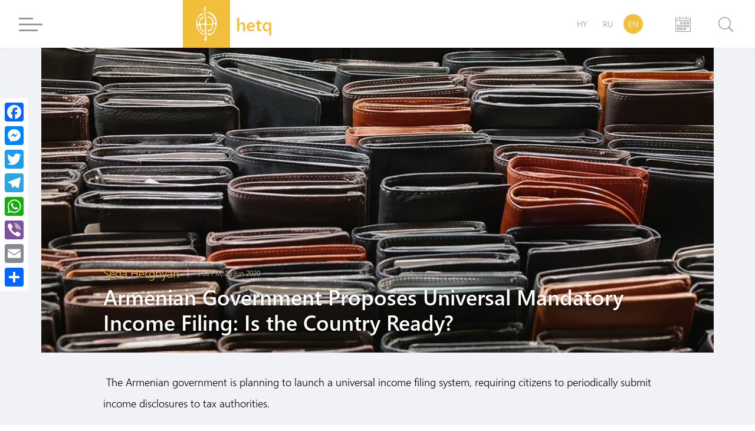

--- FILE ---
content_type: text/html; charset=UTF-8
request_url: https://hetq.am/en/article/118626
body_size: 15178
content:
<!DOCTYPE html>
<html lang="en" xmlns="http://www.w3.org/1999/xhtml" xmlns:og="http://opengraphprotocol.org/schema/" itemscope itemtype="http://schema.org/WebPage">
<head>
	<meta charset="UTF-8">
	<title>Armenian Government Proposes Universal Mandatory Income Filing: Is the Country Ready?</title>
	<meta name="viewport" content="width=device-width,initial-scale=1">
	<meta name="description" content="The Armenian government is planning to launch a universal income filing system, requiring citizens to periodically submit income disclosures to tax authorities." />
	<meta content="HFB5o82PmjlPssS02UJ5h3ZOa15GIJoWPSsv7Nmt" name="csrf-token" />
	<link rel="canonical" href="https://hetq.am/en/article/118626">
	<meta property="fb:admins" content="1020410409">
	<meta property="fb:app_id" content="468673766529308">
	<meta property="article:publisher" content="https://www.facebook.com/hetq.am">
	    <meta property="og:url" content="https://hetq.am/en/article/118626">
    <meta property="og:title" content="Armenian Government Proposes Universal Mandatory Income Filing: Is the Country Ready?">
    <meta property="og:description" content="The Armenian government is planning to launch a universal income filing system, requiring citizens to periodically submit income disclosures to tax authorities.">
    <meta property="og:type" content="article">
    <meta property="og:image" content="https://hetq.am/static/articles/11/86/26/l-J94qotRUUm.jpg">
    <meta property="og:site_name" content="Hetq.am">
    
        <meta name="twitter:card" content="summary">
    <meta name="twitter:site" content="@Hetq_Trace">
    <meta name="twitter:title" content="Armenian Government Proposes Universal Mandatory Income Filing: Is the Country Ready?">
    <meta name="twitter:description" content="The Armenian government is planning to launch a universal income filing system, requiring citizens to periodically submit income disclosures to tax authorities.">
    <meta name="twitter:creator" content="@Hetq_Trace">
    <meta name="twitter:image:src" content="https://hetq.am/static/articles/11/86/26/l-J94qotRUUm.jpg">
    <meta name="twitter:domain" content="hetq.am">
    
	<meta name="image" property="image" content="https://hetq.am/assets/logo.png">
    	<link rel="apple-touch-icon" sizes="57x57" href="/fav/apple-icon-57x57.png">
	<link rel="apple-touch-icon" sizes="60x60" href="/fav/apple-icon-60x60.png">
	<link rel="apple-touch-icon" sizes="72x72" href="/fav/apple-icon-72x72.png">
	<link rel="apple-touch-icon" sizes="76x76" href="/fav/apple-icon-76x76.png">
	<link rel="apple-touch-icon" sizes="114x114" href="/fav/apple-icon-114x114.png">
	<link rel="apple-touch-icon" sizes="120x120" href="/fav/apple-icon-120x120.png">
	<link rel="apple-touch-icon" sizes="144x144" href="/fav/apple-icon-144x144.png">
	<link rel="apple-touch-icon" sizes="152x152" href="/fav/apple-icon-152x152.png">
	<link rel="apple-touch-icon" sizes="180x180" href="/fav/apple-icon-180x180.png">
	<link rel="icon" type="image/png" sizes="192x192"  href="/fav/android-icon-192x192.png">
	<link rel="icon" type="image/png" sizes="32x32" href="/fav/favicon-32x32.png">
	<link rel="icon" type="image/png" sizes="96x96" href="/fav/favicon-96x96.png">
	<link rel="icon" type="image/png" sizes="16x16" href="/fav/favicon-16x16.png">
	<link rel="manifest" href="/fav/manifest.json">
	<link rel="mask-icon" href="/favicon/safari-pinned-tab.svg" color="#f1bf3c">
	<meta name="msapplication-TileColor" content="#f1bf3c">
	<meta name="msapplication-TileImage" content="/fav/ms-icon-144x144.png">
	<meta name="theme-color" content="#f1bf3c">
	<link rel="alternate" type="application/rss+xml" href="https://hetq.am/en/rss" />
	
	
	
	
	
	<link rel="stylesheet" href="/assets/css/app.css">
	<!--[if IE]>
	<link rel="stylesheet" type="text/css" href="/assets/css/ie.css" />
	<![endif]-->
	<!-- AdStock.pro Header Tag Code-->
	<script>
		(function(i,s,g,r,c,a,m){i[r]=function(){(i[r].q=i[r].q||[]).push(c)};i[r]();a=s.createElement('script'),m=s.getElementsByTagName('script')[0];a.async=1;a.src=g;m.parentNode.insertBefore(a,m);})(window,document,'https://cdn.adstock.pro/as/js/0.2.6/adstock.js','adstock',1015);
	</script>
	<!-- End AdStock.pro Header Tag Code-->
	
	<!-- Google tag (gtag.js) -->
	<script async src="https://www.googletagmanager.com/gtag/js?id=G-VY3TDNJN88"></script>
	<script>
	window.dataLayer = window.dataLayer || [];
	function gtag(){dataLayer.push(arguments);}
	gtag('js', new Date());

	gtag('config', 'G-VY3TDNJN88');
	</script>

	<script async src="//pagead2.googlesyndication.com/pagead/js/adsbygoogle.js"></script>
	<script>
		(adsbygoogle = window.adsbygoogle || []).push({
			google_ad_client: "ca-pub-8355782026477535",
			enable_page_level_ads: false
		});
	</script>

	<script src="https://yastatic.net/pcode/adfox/loader.js" crossorigin="anonymous"></script>

</head>
<body class="page-article">
<div id="fb-root"></div>
<script async defer src="https://connect.facebook.net/en_US/sdk.js#xfbml=1&version=v3.2&appId=468673766529308&autoLogAppEvents=1"></script>
<section id="top-azd-container">
    <div class="container">
        <div id="azd-a7cb1004c6a9ef1ae9fb746193459aa7" data-azd></div>
    </div>
</section>
<header class="shadow noselect">
    <div class="container">
        <div class="menu-container">
    <div class="menu-block-cont">
        <div class="menu-block">
            <div>
                <div id="hamburger-bar-1" class="hamburger-bar"></div>
                <div id="hamburger-bar-2" class="hamburger-bar"></div>
                <div id="hamburger-bar-3" class="hamburger-bar"></div>
                <div id="hamburger-bar-4" class="hamburger-bar"></div>
            </div>
        </div>
        <div class="open-menu-block noselect">
            <div>
                <div class="lang-block">
                                                        <a href="/hy/article/118626" >HY</a>
                                                                            <a href="/ru/article/118626" >RU</a>
                                                                            <a href="#" class="selected">EN</a>
                                                    </div>
                <div class="video-photo">
                    <a href="/en/articles/videos"><img src="/assets/css/img/videos.png" alt="">Videos</a>
                    <a href="/en/articles/photos"><img src="/assets/css/img/photos.png" alt="">Photos</a>
                                    </div>
                <ul>
                                                            <li class="submenu">
                        <a href="/en/articles/so-what">So What</a>
                                            </li>
                                                            <li class="submenu">
                        <a href="/en/articles/shelf">Shelf</a>
                                                <span class="right-arrow"><i></i></span>
                        <div class="submenu-block">
                                                       <a href="/en/articles/shelf-articles">Articles</a>
                                                       <a href="/en/articles/shelf-courses">Video class</a>
                                                       <a href="/en/articles/shelf-books">Books</a>
                                                    </div>
                                            </li>
                                                                                                                           <li class="submenu">
                        <a href="/en/articles/investigation">Investigation</a>
                                            </li>
                                                            <li class="submenu">
                        <a href="/en/articles/society">Society</a>
                                                <span class="right-arrow"><i></i></span>
                        <div class="submenu-block">
                                                       <a href="/en/articles/education">Education</a>
                                                       <a href="/en/articles/health">Health</a>
                                                       <a href="/en/articles/army">Army</a>
                                                       <a href="/en/articles/freedom-fighters">Freedom fighters</a>
                                                    </div>
                                            </li>
                                                                                                                                                <li class="submenu">
                        <a href="/en/articles/rights">Rights</a>
                                                <span class="right-arrow"><i></i></span>
                        <div class="submenu-block">
                                                       <a href="/en/articles/human-rights">Human rights</a>
                                                       <a href="/en/articles/court">Court</a>
                                                       <a href="/en/articles/crime">Crime</a>
                                                    </div>
                                            </li>
                                                                                                                           <li class="submenu">
                        <a href="/en/articles/politics">Politics</a>
                                                <span class="right-arrow"><i></i></span>
                        <div class="submenu-block">
                                                       <a href="/en/articles/Country-politics">Domestic politics</a>
                                                       <a href="/en/articles/foreign-policy">Foreign Policy</a>
                                                       <a href="/en/articles/international-politics">International politics</a>
                                                    </div>
                                            </li>
                                                                                                                           <li class="submenu">
                        <a href="/en/articles/economy">Economy</a>
                                                <span class="right-arrow"><i></i></span>
                        <div class="submenu-block">
                                                       <a href="/en/articles/finance">Finance</a>
                                                       <a href="/en/articles/industry">Industry</a>
                                                       <a href="/en/articles/agriculture">Agriculture</a>
                                                    </div>
                                            </li>
                                                                                                                           <li class="submenu">
                        <a href="/en/articles/ecology">Ecology</a>
                                            </li>
                                                            <li class="submenu">
                        <a href="/en/articles/provinces">Provinces</a>
                                            </li>
                                                            <li class="submenu">
                        <a href="/en/articles/culture">Culture</a>
                                            </li>
                                                            <li class="submenu">
                        <a href="/en/articles/sport">Sport</a>
                                            </li>
                                                            <li class="submenu">
                        <a href="/en/articles/official">Official</a>
                                                <span class="right-arrow"><i></i></span>
                        <div class="submenu-block">
                                                       <a href="/en/articles/accidents">Accidents</a>
                                                    </div>
                                            </li>
                                                                                 <li class="submenu">
                        <a href="/en/articles/nagorno-karabakh">Nagorno-Karabakh</a>
                                            </li>
                                                            <li class="submenu">
                        <a href="/en/articles/diaspora">Diaspora</a>
                                            </li>
                                                            <li class="submenu">
                        <a href="/en/articles/regional">Regional</a>
                                            </li>
                                                            <li class="submenu">
                        <a href="/en/articles/technology">Technology</a>
                                            </li>
                                                            <li class="submenu">
                        <a href="/en/articles/trafficking">Trafficking</a>
                                            </li>
                                                            <li class="submenu">
                        <a href="/en/articles/media">Media</a>
                                                <span class="right-arrow"><i></i></span>
                        <div class="submenu-block">
                                                       <a href="/en/articles/violence">Violence</a>
                                                       <a href="/en/articles/court-cases">Court cases</a>
                                                       <a href="/en/articles/armenian-tv">Armenian TV</a>
                                                       <a href="/en/articles/mass-media-legislation">Mass Media Legislation</a>
                                                       <a href="/en/articles/publicity">Publicity</a>
                                                    </div>
                                            </li>
                                                                                                                                                                     <li class="submenu">
                        <a href="/en/articles/corruption">Corruption</a>
                                            </li>
                                                            <li class="submenu">
                        <a href="/en/articles/yerevan">Yerevan</a>
                                            </li>
                                                            <li class="submenu">
                        <a href="/en/articles/science">Science</a>
                                            </li>
                                                                                 <li class="submenu">
                        <a href="/en/articles/interviews">Interviews</a>
                                            </li>
                                                            <li class="submenu">
                        <a href="/en/articles/opinion">Opinion</a>
                                            </li>
                                                                                                                        </ul>
                <div class="social-block">
                    <a href="https://facebook.com/hetqonline" target="_blank"><img src="/assets/svg/social/facebook.svg" alt="Facebook"></a>
                    <a href="https://www.instagram.com/hetq_online/" target="_blank"><img src="/assets/svg/social/instagram.svg" alt="Instagram"></a>
                    <a href="https://t.me/hetqonline" target="_blank"><img src="/assets/svg/social/telegram.svg" alt="Telegram"></a>
                    <a href="https://x.com/Hetq_Trace" target="_blank"><img src="/assets/svg/social/twitter.svg" alt="X"></a>
                    <a href="https://www.youtube.com/channel/UCbtlA3A-Ka5Ip5vo6NJ0RKA" target="_blank"><img src="/assets/svg/social/youtube.svg" alt="Youtube"></a>
                    <a href="/en/rss" target="_blank"><img src="/assets/svg/social/rss.svg" alt="Rss Feed"></a>
                </div>
            </div>
        </div>
    </div>
</div>        <div class="logo-container">
            <a href="/en">
				<div class="logo">
                    <svg version="1.1" id="Layer_1" x="0px" y="0px"
                         viewBox="0 0 612 792" style="enable-background:new 0 0 612 792;" xml:space="preserve">
                        <style type="text/css">
                            .st0{display:none;fill:#100E0E;stroke:#000000;stroke-miterlimit:10;}
                            .st1{fill-rule:evenodd;clip-rule:evenodd;fill:#FFFFFF;}
                        </style>
                        <rect class="st0" width="612" height="792"/>
                        <path class="st1" d="M259.3,83.4c0,25.5-0.8,39.7,1.9,65.5c2.5,24.5,9.9,115.7,10.5,136c2.1,71.2,26.1,106.5-50.9,108.3
                            c-33.3,0.8-56.9,9.4-48.4-31.2c4.9-23.6,16.4-45.6,29-58.2c26-25.9,50.2-19.5,49.8-38c-0.6-27.5-68.2-26.3-95.2,90.2
                            c-2,8.4-4.8,28.1-8.6,34.5c-6.2,10.4-24.3,9.1-29,0.1c-3.1-5.9-5.7-33-5.7-41.5c0-132.2,121.4-121.1,127.3-158.1
                            c-12.6-23.3-53.1-0.4-65.6,9.4c-57.1,44.9-83.2,123-81.7,195.6c0.5,25.1,7.8,54.3,14.5,76.9c12,40.3,41.3,88.6,72.5,113.3
                            c15.6,12.4,3.5,4.6,26.6,20.3c26,17.7,61.4,14.3,59.9,1.3c-1.9-16.5-61.3-7.5-97.8-52c-15.9-19.4-44.6-72.4-44.6-104.3
                            c0-16.2-2.3-33.3,20.4-33.2c21.1,0,13.8,10.6,19.9,46.7c5.4,31.6,23.5,68.5,53.6,81.5c63.7,27.5,54.3-10.8,25.9-19.1
                            c-18.7-5.5-48.7,4.2-54.1-79.3c-2-30.7-3.5-43.3,42.5-37.4c13.6,1.7,24.9,2.1,34,11.2c8.1,8.1,6.2,25.9,7.6,37.9
                            c6.3,54.3,7.6,110.9,11,167.2c2.1,34.4,0.6,43.6-15.8,68.9c-5.5,8.5-13.2,19.9-7.1,32.4c4,8.4,14.8,18.4,25,20.9
                            c11.5-5.4,17.7-11.9,20.6-26.9c3-15.2,3.4-30.4,1.9-46.7c-1.5-16-1.2-29.7-3-45.8c-1.7-15.5,0.9-32-1.2-47.3
                            c-3.2-22.9-4.7-104.3-7.6-136.4c-3-33.1,5.6-29.1,43-29.1c20.2,0,31.9,2.3,52.5-1.5c7.6-1.4,29.8-12.9,29.8,20.5
                            c0,84.6-77.6,73.4-90.9,99.1c-6.1,11.7-1.4,28.5,29.9,14.3c26.8-12.2,53.2-37.2,66.1-60.7c9.9-18.1,9.6-29.3,11.7-51.1
                            c2.5-24.8-0.5-35.8,27.7-35.8c40,0,28.9,43.5,19,70.8c-14.2,39.2-49.6,116.2-94,124.7c-17,3.2-31.7-6.8-48.2-5.3
                            c-36.4,3.2-13.1,47.2,33.6,39.7c82.1-13.2,141.6-165,141.6-242.5c0-76.9-10.1-112.4-53.6-166.8c-47-58.9-144.5-85.5-146.3-64.2
                            c1.9,6.1,5.5,7,11.5,9.5c33.7,14.2,72.1,37.5,98.1,60c20.5,17.7,63.9,76.8,63.9,121.5c0,36.3-30,42.7-37.7,34.8
                            c-10.3-10.5,8.4-48.8-18.2-86.2c-10.9-15.4-22.8-20.2-38.9-32.3c-65.3-48.7-92.1-20.1-55.4-5.3c29.6,12,64.3,31.8,77.7,62.8
                            c4.9,11.4,12.1,46.2,7.7,56.5c-8.3,19.5-90.8,31.1-110.4,20.4c-8.7-4.8-11-10.9-12-22.8c-4-47.1-15.3-116.6-17.9-159.9
                            c-1.9-32.1-16.5-98.5-2.3-126.1c7.9-15.2,22.7-35,0-46.5C266.8,34.9,259.3,66.1,259.3,83.4z"/>
                    </svg>
                </div>
                <div class="logo-text">
                    <span class="">hetq</span>
                    <span>investigative journalists</span>
                </div>
			</a>
        </div>
        <div class="lang-search-container">
            <div class="lang-block">
											<a href="/hy/article/118626" >HY</a>
															<a href="/ru/article/118626" >RU</a>
															<a href="#" class="selected">EN</a>
							            </div>
            <div class="archive-block" href="/en/articles/2026/01/21">


            <svg xmlns="http://www.w3.org/2000/svg" width="26" height="26" viewBox="0 0 26 26"><g transform="translate(-22.2 -10)"><path d="M361.312,87.4l-7.267.011s-.545.051-.545.508.545.508.545.508l7.267-.011s.568-.02.568-.508S361.312,87.4,361.312,87.4Z" transform="translate(-322.478 -75.192)" fill="#9a9a9a"/><path d="M46.853,87.5l-4.046.008s-.5.005-.5.469.5.469.5.469l4.356-.008v3.05H23.239v-3.05l4.335.008s.541-.029.541-.48-.541-.459-.541-.459L23.55,87.5a1.327,1.327,0,0,0-1.35,1.307V109.98a1.329,1.329,0,0,0,1.35,1.31h23.3a1.329,1.329,0,0,0,1.35-1.31V88.807A1.323,1.323,0,0,0,46.853,87.5Zm.28,22.754H23.212V92.482H47.133Z" transform="translate(0 -75.29)" fill="#9a9a9a"/><path d="M327.961,342.247h1.877v1.908h-1.877Zm2.938-.319a.727.727,0,0,0-.727-.727h-2.544a.727.727,0,0,0-.727.727v2.544a.727.727,0,0,0,.727.727h2.544a.727.727,0,0,0,.727-.727Z" transform="translate(-296.477 -322.523)" fill="#9a9a9a"/><path d="M532.861,342.247h1.877v1.908h-1.877Zm2.938-.319a.727.727,0,0,0-.727-.727h-2.544a.727.727,0,0,0-.727.727v2.544a.727.727,0,0,0,.727.727h2.544a.727.727,0,0,0,.727-.727Z" transform="translate(-495.848 -322.523)" fill="#9a9a9a"/><path d="M736.761,342.247h1.877v1.908h-1.877Zm2.938-.319a.727.727,0,0,0-.727-.727h-2.544a.727.727,0,0,0-.727.727v2.544a.727.727,0,0,0,.727.727h2.544a.727.727,0,0,0,.727-.727Z" transform="translate(-694.402 -322.523)" fill="#9a9a9a"/><path d="M736.761,545.744h1.877v1.908h-1.877Zm2.938-.317a.727.727,0,0,0-.727-.727h-2.544a.727.727,0,0,0-.727.727v2.544a.727.727,0,0,0,.727.727h2.544a.727.727,0,0,0,.727-.727Z" transform="translate(-694.402 -520.692)" fill="#9a9a9a"/><path d="M124.564,545.744h1.877v1.908h-1.877Zm2.935-.317a.727.727,0,0,0-.727-.727h-2.544a.727.727,0,0,0-.727.727v2.544a.727.727,0,0,0,.727.727h2.544a.727.727,0,0,0,.727-.727Z" transform="translate(-98.411 -520.692)" fill="#9a9a9a"/><path d="M327.961,545.744h1.877v1.908h-1.877Zm2.938-.317a.727.727,0,0,0-.727-.727h-2.544a.727.727,0,0,0-.727.727v2.544a.727.727,0,0,0,.727.727h2.544a.727.727,0,0,0,.727-.727Z" transform="translate(-296.477 -520.692)" fill="#9a9a9a"/><path d="M532.861,545.744h1.877v1.908h-1.877Zm2.938-.317a.727.727,0,0,0-.727-.727h-2.544a.727.727,0,0,0-.727.727v2.544a.727.727,0,0,0,.727.727h2.544a.727.727,0,0,0,.727-.727Z" transform="translate(-495.848 -520.692)" fill="#9a9a9a"/><path d="M124.564,749.947h1.877v1.908h-1.877Zm2.935-.32a.727.727,0,0,0-.727-.727h-2.544a.727.727,0,0,0-.727.727v2.544a.727.727,0,0,0,.727.727h2.544a.727.727,0,0,0,.727-.727Z" transform="translate(-98.411 -719.776)" fill="#9a9a9a"/><path d="M327.961,749.947h1.877v1.908h-1.877Zm2.938-.32a.727.727,0,0,0-.727-.727h-2.544a.727.727,0,0,0-.727.727v2.544a.727.727,0,0,0,.727.727h2.544a.727.727,0,0,0,.727-.727Z" transform="translate(-296.477 -719.776)" fill="#9a9a9a"/><path d="M532.861,749.947h1.877v1.908h-1.877Zm2.938-.32a.727.727,0,0,0-.727-.727h-2.544a.727.727,0,0,0-.727.727v2.544a.727.727,0,0,0,.727.727h2.544a.727.727,0,0,0,.727-.727Z" transform="translate(-495.848 -719.776)" fill="#9a9a9a"/><path d="M278.189,14.883a.545.545,0,0,1-.545.545h0a.545.545,0,0,1-.545-.545V10.545a.545.545,0,0,1,.545-.545h0a.545.545,0,0,1,.545.545Z" transform="translate(-247.978 0)" fill="#9a9a9a"/><path d="M685.89,14.883a.545.545,0,0,1-.545.545h0a.547.547,0,0,1-.545-.545V10.545a.545.545,0,0,1,.545-.545h0a.545.545,0,0,1,.545.545Z" transform="translate(-644.606 0)" fill="#9a9a9a"/></g></svg>

            <input type="text" class="datepicker-i" data-language="en" data-date-format="yyyy/mm/dd " data-position="bottom center"/>
            </div>
            <div class="search-block">
                <div class="search-btn">
                    <svg class="svg search" viewBox="0 0 24.5 24.65"><defs><style>.cls-1{fill:#9a9a9a;}.cls-2{fill:#fff;}.cls-3{fill:#9a9a9a;}</style></defs><title>Asset 3</title><g id="Layer_2" data-name="Layer 2"><g id="Layer_1-2" data-name="Layer 1"><circle class="cls-1" cx="10.27" cy="10.27" r="10.4"/><circle class="cls-2" cx="10.27" cy="10.27" r="9"/><rect class="cls-3" x="19.57" y="15.46" width="1.92" height="10.44" rx="0.96" ry="0.96" transform="translate(49.66 20.79) rotate(135)"/></g></g></svg>
                    <div class="close-btn">
                        <div id="line-1" class="line"></div>
                        <div id="line-2" class="line"></div>
                    </div>
                </div>
                <div class="open-search-cont">
                    <div id="search-result" class="search-result">

                        <div class="search-loader"> <div class="page-load-status">
	<span class="infinite-scroll-request">
		<div class="infinite-scroll-loading">
		<div class="spinner">
		  <div class="double-bounce1"></div>
		  <div class="double-bounce2"></div>
		</div>
		<h1 class="">Loading</h1>
		</div>
	</span>
	<span class="infinite-scroll-last">End of content</span>
	<span class="infinite-scroll-error">No more pages to load</span>
</div>
<div class="view-more-button-container"><button class="view-more-button">Load more</button></div>
 </div>
                        <div class="search-404" >
                            <h1> Your search did not match any articles </h1>
                        </div>
                        <div id="search-result-inner" class="search-result-inner">

                        </div>
                    </div>
                    <input id="search-input" type="text" class="uk-input search-input shadow" placeholder="type to search">
                    <div class="results-count-block">
                        
                        <div class="switch-block">
                            <span class="list-icon active">
                                <svg width="18px" viewBox="0 0 560.414 560.415" style="enable-background:new 0 0 560.414 560.415;" class="list">
                                <g>
                                    <g>
                                        <path d="M115.65,24.92H33.507C15.031,24.92,0,39.951,0,58.421v82.143c0,18.477,15.031,33.501,33.507,33.501h82.143    c18.476,0,33.501-15.031,33.501-33.501V58.421C149.145,39.945,134.12,24.92,115.65,24.92z" fill="#FFFFFF"/>
                                        <path d="M526.908,24.92H212.205c-18.477,0-33.501,15.031-33.501,33.501v82.143c0,18.477,15.025,33.501,33.501,33.501h314.703    c18.477,0,33.506-15.031,33.506-33.501V58.421C560.414,39.945,545.377,24.92,526.908,24.92z" fill="#FFFFFF"/>
                                        <path d="M115.65,205.632H33.507C15.031,205.632,0,220.663,0,239.133v82.143c0,18.476,15.031,33.5,33.507,33.5h82.143    c18.476,0,33.501-15.024,33.501-33.5v-82.143C149.145,220.657,134.12,205.632,115.65,205.632z" fill="#FFFFFF"/>
                                        <path d="M526.908,205.632H212.205c-18.477,0-33.501,15.031-33.501,33.501v82.143c0,18.476,15.025,33.5,33.501,33.5h314.703    c18.477,0,33.506-15.024,33.506-33.5v-82.143C560.414,220.657,545.377,205.632,526.908,205.632z" fill="#FFFFFF"/>
                                        <path d="M115.65,386.343H33.507C15.031,386.343,0,401.374,0,419.85v82.143c0,18.477,15.031,33.501,33.507,33.501h82.143    c18.476,0,33.501-15.024,33.501-33.501V419.85C149.145,401.374,134.12,386.343,115.65,386.343z" fill="#FFFFFF"/>
                                        <path d="M526.908,386.343H212.205c-18.477,0-33.501,15.03-33.501,33.507v82.143c0,18.477,15.025,33.501,33.501,33.501h314.703    c18.477,0,33.506-15.024,33.506-33.501V419.85C560.414,401.374,545.377,386.343,526.908,386.343z" fill="#FFFFFF"/>
                                    </g>
                                </svg>
                            </span>
                            <span class="grid-icon">
                                <svg width="16px" viewBox="0 0 80.538 80.538" style="enable-background:new 0 0 80.538 80.538;" class="grid">
                                <g>
                                    <g id="Grid_1_">
                                        <g>
                                            <path d="M0,21.965h21.965V0H0V21.965z M29.287,21.965h21.965V0H29.287V21.965z M58.573,0v21.965h21.965V0H58.573z M0,51.251     h21.965V29.287H0V51.251z M29.287,51.251h21.965V29.287H29.287V51.251z M58.573,51.251h21.965V29.287H58.573V51.251z M0,80.538     h21.965V58.573H0V80.538z M29.287,80.538h21.965V58.573H29.287V80.538z M58.573,80.538h21.965V58.573H58.573V80.538z" fill="#FFFFFF"/>
                                        </g>
                                    </g>
                                </svg>
                            </span>
                        </div>
                    </div>
                </div>
            </div>
        </div>
    </div>
    <div class="open-search-bg"></div>
</header><section id="open-news-container">

		<article class="container open-news-block standard-with-image ">
				<div class="title-block image">
			<img src="/static/articles/11/86/26/l-J94qotRUUm.jpg" >
			<div class="content-block">
				<div class="author-time">
										<a href="/en/author/138"><h2>Seda Hergnyan</h2></a>
										<time class="cw-relative-date" datetime="2020-06-23T21:06:00+04:00">2020-06-23 21:06:00</time>
				</div>
				<h1 class="block-header">Armenian Government Proposes Universal Mandatory Income Filing: Is the Country Ready?</h1>
			</div>
			<div class="layer-block"></div>
		</div>
		
		<div class="news-content-block">
			<p><strong>&nbsp;</strong>The Armenian government is planning to launch a universal income filing system, requiring citizens to periodically submit income disclosures to tax authorities.</p>
<p>The government has yet to provide specifics regarding the system, which will be a major change in the way citizens calculate and pay their income taxes.</p>
<p>Currently, taxes are automatically withdrawn from people&rsquo;s wages and there is no income filing on a yearly or quarterly basis.</p>
<p>The new system&rsquo;s effectiveness will largely depend on the main goals of the authorities in implementing this system. The goals are several: increase taxes collected from citizens, progressive income tax, reduce the shadow economy, collect the necessary database to assess the social status of the population, etc.</p>
<p>Potential obstacles to the system&rsquo;s smooth launch are the low level of financial literacy and the country&rsquo;s 23.5% poverty rate, among others.</p>
<p>The idea of ​​introducing a general income declaration system in Armenia is not new. Vache Gabrielyan, Vardan Aramyan, Davit Ananyan and others, who held government positions in the economic sector over the years, floated this idea during the previous government.</p>
<p>Hetq spoke to them about the government&rsquo;s current plan.</p>
<p><div class="open-news-slider owl-carousel">
								<div class="open-news-slider-item">
			<div class="image-block">
				<img src="/static/articles/11/86/26/l-BqwwvyTX7g.jpg" alt="">
			</div>
						<div class="content-block">
				<span class="description">Vardan Aramyan</span>
			</div>
					</div>
												</div>
</p>
<p>Former Minister of Finance Vardan Aramyan believes that the introduction of a comprehensive income declaration system is mandatory if Armenia wants to effectively redistribute income from the socially upper class to the lower class. This will create a new culture of tax liability, when not only the salary but also other elements of income are taxed.</p>
<p>Aramyan notes that the idea of ​​universal declaration is correct, but emphasizes that it must be applied correctly, considering the level of financial literacy of the citizens of Armenia, the social situation, and the peculiarities of the economy.</p>
<p>"Back in 2008-2009, I was trying to promote the approach that people should be responsible for their income and taxes and submit a declaration. Meanwhile, today it is the burden of the employer. In Armenia, income tax is currently collected mainly from salaries, and other types of income, such as rental income, are almost non-existent. This is the main drawback of collecting income tax through today's tax authorities. It is not fair for a person to lease property for a few hundred thousand dollars, obtaining huge revenues, but not paying any taxes. In this case, the middle and upper middle class are more likely to benefit from economic growth than the lower class. Consequently, if the state does nothing, this situation will intensify. One million dollars in the hands of one person has a completely different economic effect than when that one million dollars is in the hands of 100 or 1,000 people. That's why the state is trying to ensure the redistribution of income through tax and expenditure policy, and one of the tools to strengthen its efficiency is the universal declaration of income,&rdquo; Aramyan told Hetq.</p>
<p>When a flat income tax was introduced in Armenia (23% tax rate), which came into force on January 1 this year, the government announced that it would ensure the progressive nature of income taxation due to property tax and widespread declaration mechanisms. In other words, these two systems would allow for larger income recipients to be tax more.</p>
<p>Aramyan believes that the new property tax bill needs improving and the particularities of the social situation of the population should be considered. He says these features should be taken into account not only in the case of property tax, but also when introducing the institution of universal income declaration.</p>
<p>"If we really want to switch from salary tax to full income tax, if we really want to be able to collect taxes not only from salary but also from other incomes, if we want to redistribute income efficiently, then the institution of declaration is inevitable. This will increase the tax liability of everyone. It will be a completely new culture in our reality,&rdquo; says Aramyan.</p>
<p>Aramyan believes that to introduce this system, both political will and a clear strategy on its application are needed, with a clear sequence of stages. This will require some degree of financial literacy. A problem can arise if it is decided to set a mandatory declaration requirement for everyone at once, because the educational level of the society is quite low. If this is not considered, everything will fail from the beginning.</p>
<p>"Ideas must be implemented correctly. At the heart of every reform is not only the idea but also the application. We might adopt a model that works well in the United States or another country, but in our country, Armenia, it will fail. Yes, people receiving an income should declare it, but certain thresholds must be set for taxation. The peculiarities of our population, economy and income must be considered, " Aramyan says.</p>
<p>The universal income declaration system in Armenia is widely criticized especially because it may target remittances from abroad for taxation.</p>
<p>"The solution is clear. Remittances should not be taxed, because they are considered non-taxable income. There is a risk that many will report their revenue as cash gifts. However, if the state finds out that they are cheating, they will be held accountable. In the beginning it will be like this. Some will start submitting false declarations, but when one day the taxman knocks on the door and fines them, citizens will be held accountable and will start filling in the blanks. It is necessary to strictly control the declarations of both ordinary citizens and those holding public office,&rdquo; Aramyan says.</p>
<p>According to the former finance minister, citizens of Armenia today are not ready to immediately switch to a comprehensive declaration, both in terms of financial literacy and social status. He suggests introducing a comprehensive income declaration system step by step, first selecting a certain circle of citizens or areas whose financial literacy is higher to make it mandatory for them and to then prepare others to participate. Aramyan believes that the introduction of this system will provide additional tax revenues for the state budget, but that it should be developed and applied in such a way that these additional taxes do not come out of the pockets of the socially lower class.</p>
<p><strong>"Even if a comprehensive declaration process is launched today, we cannot expect it to be implemented before 2022."</strong></p>
<p><div class="open-news-slider owl-carousel">
											<div class="open-news-slider-item">
			<div class="image-block">
				<img src="/static/articles/11/86/26/l-PyugunTbvo.jpg" alt="">
			</div>
						<div class="content-block">
				<span class="description">Haykaz Fanyan</span>
			</div>
					</div>
									</div>
</p>
<p>Economist Haykaz Fanyan, head of the ACSES research group, is in favor of the idea of ​​introducing a universal declaration system in Armenia, but stresses that it should be developed in a way that does not lead to an increase in the tax burden for citizens. And if it will lead to an increase in the tax burden, it is not expedient to launch it now.</p>
<p>"We still have to analyze it. The main risk group here are people who receive income abroad and send it to Armenia. They don't pay taxes here. Even today's law stipulates that the difference between the tax paid abroad and the income tax set in Armenia will be paid in Armenia. But today no one does it or very few do,&rdquo; says the economist.</p>
<p>&nbsp;Fanyan thinks that the Armenian government should use the double tax exclusion mechanism to placate these people. He notes that the authorities have declared that the project doesn&rsquo;t aim to increase the tax burden, but seeks to get a picture of who has how much income, so that in the future, when the issue of state assistance arises, they can provide that support in a targeted manner.&nbsp; In that case, according to the economist, it would be more expedient to make a change to the Tax Code and simply exclude the taxation of the incomes from the sources operating in EEU territory.</p>
<p>"It will be an additional stimulus for people to declare their income. The state receives taxes from the mentioned amounts, when the same people build in the homeland and pay taxes from expenses.&rdquo;</p>
<p>Fanyan is sure that even if the process of introducing a comprehensive declaration begins today, we cannot expect that it will be implemented before 2022. This system requires a high level of technical infrastructure.</p>
<p>"I am in favor of everyone filling out a declaration. Many people think that in case of income above any limit, the citizen should submit a new declaration. But if our goal is to understand the situation on the ground, then everyone should complete it. It is necessary to study the relevant experience to understand how to help people who will have a problem with financial literacy and other reasons when filling out the declaration. For example, in the United States, there is the universal declaration of income. Of course, there are people who have difficulties. In that sense, there is a solution to everything,&rdquo; says the economist.</p>
<p>It is not yet clear what benefits citizens will receive when they start declaring their incomes. One of the advantages may be that the citizens, by declaring not only their income but also expenses, will be able to reduce their tax burden. As was mentioned, such a practice already exists in Armenia. People can get their income tax back if they have bought an apartment with a mortgage from the developers. In this case, the income tax is directed to the repayment of mortgage interest.</p>
<p>According to Fanyan, the state has obligations in the healthcare system, education, and other spheres, but due to limited income it is not able to fully implement its programs. It would be good for a part of the corresponding income to be directed, for example, to the reimbursement of expenses related to education, health expenses, etc.</p>
<p>&nbsp;"And at the same time, compulsory medical insurance can be introduced. In other words, we can use compulsory medical insurance at the expense of the income tax we pay. If the reduction mechanism works, people will be interested in declaring their income and expenses. Here the reduction of the shadow is not the main goal, but the secondary one. It is to imagine the social situation of the primary people. The mechanism of motivation is the mechanism of compensation,&rdquo; Fanyan says.</p>
<p>Along with universal income declaration, Babken Tunyan, Chairman of the National Assembly&rsquo;s Standing Committee on Economic Affairs, also spoke about the declaration of expenses. In a Facebook post, Tunyan noted that an opposition MP said that parallel with the declaration of income, there should be a declaration of expenses.</p>
<p>According to Tunyan, this is the version being discussed now. The system will also have a so-called social credit system. This means that there will be areas (such as tuition fees or health insurance) that will be deducted from the tax base. In other words, after paying income tax, citizens will list expenses as well and will get back from the state an amount corresponding to the tax in the amount of those expenses.</p>
<p>"Our fellow citizens will not suffer from the income declaration system, but will benefit from it," Babken Tunyan wrote on Facebook.</p>
<p><strong>&ldquo;This system aims to increase budgetary revenues&rdquo;</strong></p>
<p><div class="open-news-slider owl-carousel">
														<div class="open-news-slider-item">
			<div class="image-block">
				<img src="/static/articles/11/86/26/l-0VY862Kwrx.jpg" alt="">
			</div>
						<div class="content-block">
				<span class="description">Hrant Mikayelyan, Photo – tert.am</span>
			</div>
					</div>
						</div>
</p>
<p>Hrant Mikayelyan, an economist and researcher at the Caucasus Institute, believes that with the introduction of a comprehensive declaration system, the authorities are trying to increase budget revenues, as the economy is facing problems as taxes fall.</p>
<p>However, according to the economist, now is not the best time to increase the tax burden, and it would be more expedient to introduce the system, at least, to postpone it for a year, when the economy starts to show stable growth trends.</p>
<p>"Revenues from car imports played a big role in last year's budget. There is a source of secondary reduction in budget revenues. It has been talked about since the end of 2018 that the universal declaration system can operate in Armenia as of 2021. Now it is wrong to increase the tax burden. We have economic losses,&rdquo; says Mikaelyan.</p>
<p>In addition to the risk of increasing the tax burden, he sees problems related to the financial literacy of the population. Many will have difficulty filing out the income return.</p>
<p>"The State Revenue Committee has done a lot of work to advance this system, but in my opinion, it is too early. First, the financial literacy of the population is not at a sufficient level and there is a lack of motivation. The main goal of the fight against the shadow economy is always to collect taxes. Even if it is done in full, the volume of budget revenues will not increase significantly, only transparency will increase, which in turn is important. Maybe the tax / GDP ratio will increase by 0.3-0.5 percentage points,&rdquo; the economist notes.</p>
<p>Mikayelyan believes it would be wrong to tax remittances from abroad, at least initially.</p>
<p>He notes that in the last twenty years there has always been a temptation among Armenian authorities to tax transfers, but that money should not be touched because the indirect consequences will be more negative.</p>
<p>The expected changes in the property tax must also be considered. Here, too, the tax burden increases. Mikaelyan thinks that raising property taxes in general is right and has been needed for a long time. But the growth rate is higher than it could be today.</p>
<p>"We must use all possible tools to prepare people to fill out their income returns. Politicians must lead the way. This year we saw a big delay. By and large, the state wants to play a redistributive role. The economy must first earn that money. Maybe it would be correct to postpone the introduction of a comprehensive declaration system for a year,&rdquo; says Mikaelyan.</p>
<p><strong>&ldquo;The technical side is quite solvable&rdquo; </strong></p>
<p><div class="open-news-slider owl-carousel">
					<div class="open-news-slider-item">
			<div class="image-block">
				<img src="/static/articles/11/86/26/l-jo4I6tcnyX.jpg" alt="">
			</div>
						<div class="content-block">
				<span class="description">Ruben Osipyan</span>
			</div>
					</div>
															</div>
</p>
<p>Ruben Osipyan, President of the Small and Medium Business Cooperation Association, says the introduction of a comprehensive declaration is a technically solvable issue. He makes the claim based on his conversations with computer programmers. Specialists can develop and provide a program that will allow you to submit declarations online.</p>
<p>What remains to be seen is whether people in Armenia are ready to sign on to such an initiative.</p>
<p>Osipyan emphasizes that the idea of ​​declaring has existed for a long time, but the government has always postponed it. It&rsquo;s an unpopular step.</p>
<p>"When I shared the information about the idea on my Facebook page, I received quite negative feedback from my friends. There is a lack of clarity of information. The government must provide information. People who complain about the comprehensive income declaration also complain that our healthcare system is not good. But shouldn't the state have the resources to improve the healthcare system? Protesters say low-wage earners should not be taxed. There must be systematic, well-calculated decisions,&rdquo; says Osipyan.</p>
<p>Osipyan believes that when people calculate their own taxes and pays them, they will expect better state services in return.</p>
<p>As to whether people in Armenia are ready to pay additional taxes today,&nbsp; Osipyan says that if the government displays a commitment not to harm the people, but to introduce a really good and effective system, they will definitely find a solution there and the citizens the public will accept this system.</p>
<p>"I am not a specialist in the Tax Code, but I am almost sure that the law may avoid the taxing of remittances. A transfer from abroad will mean that the relative gives the money to his friend as a gift. And donations should not be taxed. I hear a lot of complaints from freelancers who work online today and receive money from outside, for example, programmers. They do not pay taxes for that money. They argue that a person who works and receives, say $2,000 a month, from overseas does not want to be taxed here and will go and live abroad. But if he went abroad, he would pay all those taxes, and more. And who said that freelancers should not pay taxes here. Honest employees should register,&rdquo; says Osipyan.</p>
			<div id="azd-c16d9a649e1b216779d30d0a2f89dbbe" data-azd data-container=".news-content-block"></div>




<div class="tags">
    </div>
<div class="fb-quote"></div>

<style>

    .a2a_custom {
        top:150px;
        margin-left:0;  
        border-radius:0; 
        background-color:rgba(255, 255, 255, .8);
    }

    @media  only screen and (max-width: 1060px) {
        .a2a_custom {
            top:auto; left: 0; right: 0; bottom: 0;
            margin: 0 !important;
            text-align: center;
            display: flex;
            justify-content: center;
            max-width: none !important;
            border-radius: 0;
            /* -webkit-backdrop-filter: blur(24px);
            backdrop-filter: blur(24px);*/
            background-color:rgba(255, 255, 255, .9);
        }
    }

    .a2a_overlay {
        background-color: #16130d6e;
    }

    .a2a_full {
        height: calc(444px);
        box-shadow:none;
        border-radius:0;

    }

    .a2a_full_footer {
        display: none;
    }

</style>

<div class="a2a_kit a2a_kit_size_32 a2a_floating_style a2a_vertical_style a2a_custom" >
    <a class="a2a_button_facebook"></a>
    <a class="a2a_button_facebook_messenger"></a>
    <a class="a2a_button_twitter"></a>
    <a class="a2a_button_telegram"></a>
    <a class="a2a_button_whatsapp"></a>
    <a class="a2a_button_viber"></a>
    <a class="a2a_button_email"></a>
    <a class="a2a_dd" href="https://www.addtoany.com/share"></a>
</div>

<script async src="https://static.addtoany.com/menu/page.js"></script>			<div class="comments  shadow ">
	    <h2 class="comment-title">Write a comment</h2>
	<div id="commentformcont">
		<div id="commentdone"></div>
		<div class="comment-exp">
			Hetq does not publish comments containing offensive language or personal attacks. Please criticize content, not people.  And please use &quot;real&quot; names, not monikers. Thanks again for following Hetq.
		</div>
		<div style="margin-bottom: 5px">
			<input id="token" name="_token" value="HFB5o82PmjlPssS02UJ5h3ZOa15GIJoWPSsv7Nmt" type="hidden">
			<input name="commentlang" id="commentedlang" type="hidden" value="en">
			<input name="commenteditem" id="commenteditem" type="hidden" value="118626">
		  	<input name="commentername" id="cname" class="comment-info" type="text" placeholder="Your name" maxlength="60" required="">
		</div>
		<div>
			<input name="commenteremail" id="cemail" class="comment-info" type="text" placeholder="Your email" maxlength="60" required="" >
		</div>
		<textarea name="comment" id="comment" class="comment-block" placeholder="Comment text"></textarea>
		<div>
			<input name="postbtn" id="postbtn" type="button" value="Leave a comment" onclick="comment()">
		</div>
	</div>
</div>
<div class="comments  shadow ">
    <div class="fb-comments" data-href="https://hetq.am/en/article/118626" data-numposts="5"  data-width="100%"></div>
    <script>
    	if(window.FB) {
    		FB.XFBML.parse();
    	}

    		</script>
</div>
<div class="report-article">
    <small>
        <i>
            If you found a typo you can notify us by selecting the text area and pressing CTRL+Enter
        </i>
    </small>
</div>

<div class="comments  shadow ">
	<script async src="//pagead2.googlesyndication.com/pagead/js/adsbygoogle.js"></script>
	<!-- Hetq.am - Responsive -->
	<ins class="adsbygoogle"
	     style="display:block"
	     data-language="ru"
	     data-ad-client="ca-pub-8355782026477535"
	     data-ad-slot="5875512901"
	     data-ad-format="auto"
	     data-full-width-responsive="true" style="background: transparent;"></ins>
	<script>
	(adsbygoogle = window.adsbygoogle || []).push({});
	</script>
</div>
		</div>

		</article>
</section>
<footer>
    <div class="container">
        <div class="logo-cont">
            <div class="footer-logo-cont">
                <img src="/assets/css/img/footer-logo.png" alt="">
                <span>investigative journalists</span>
            </div>
            <div class="invest-net" >
                <a href="https://gijn.org/" target="_blank">
                    <img src="/assets/css/img/gun_v2.png" alt="">
                </a>
            </div>
            <div class="social-block">
                <a href="https://facebook.com/hetqonline" target="_blank"><img src="/assets/svg/social/facebook.svg" alt="Facebook"></a>
                <a href="https://www.instagram.com/hetq_online/" target="_blank"><img src="/assets/svg/social/instagram.svg" alt="Instagram"></a>
                <a href="https://t.me/hetqonline" target="_blank"><img src="/assets/svg/social/telegram.svg" alt="Telegram"></a>
                <a href="https://x.com/Hetq_Trace" target="_blank"><img src="/assets/svg/social/twitter.svg" alt="X"></a>
                <a href="https://www.youtube.com/channel/UCbtlA3A-Ka5Ip5vo6NJ0RKA" target="_blank"><img src="/assets/svg/social/youtube.svg" alt="Youtube"></a>
                <a href="/en/rss" target="_blank"><img src="/assets/svg/social/rss.svg" alt="Rss Feed"></a>
            </div>
        </div>
        <div class="sections-block">
                                    <ul>
                                                        <li>
                        <a href="/en/articles/so-what">So What</a>
                    </li>
                                                        <li>
                        <a href="/en/articles/shelf">Shelf</a>
                    </li>
                                                        <li>
                        <a href="/en/articles/investigation">Investigation</a>
                    </li>
                                                        <li>
                        <a href="/en/articles/society">Society</a>
                    </li>
                                                        <li>
                        <a href="/en/articles/rights">Rights</a>
                    </li>
                                                        <li>
                        <a href="/en/articles/politics">Politics</a>
                    </li>
                            </ul>
                        <ul>
                                                        <li>
                        <a href="/en/articles/economy">Economy</a>
                    </li>
                                                        <li>
                        <a href="/en/articles/ecology">Ecology</a>
                    </li>
                                                        <li>
                        <a href="/en/articles/provinces">Provinces</a>
                    </li>
                                                        <li>
                        <a href="/en/articles/culture">Culture</a>
                    </li>
                                                        <li>
                        <a href="/en/articles/sport">Sport</a>
                    </li>
                                                        <li>
                        <a href="/en/articles/official">Official</a>
                    </li>
                            </ul>
                        <ul>
                                                        <li>
                        <a href="/en/articles/nagorno-karabakh">Nagorno-Karabakh</a>
                    </li>
                                                        <li>
                        <a href="/en/articles/diaspora">Diaspora</a>
                    </li>
                                                        <li>
                        <a href="/en/articles/regional">Regional</a>
                    </li>
                                                        <li>
                        <a href="/en/articles/technology">Technology</a>
                    </li>
                                                        <li>
                        <a href="/en/articles/trafficking">Trafficking</a>
                    </li>
                                                        <li>
                        <a href="/en/articles/media">Media</a>
                    </li>
                            </ul>
                        <ul>
                                                        <li>
                        <a href="/en/articles/corruption">Corruption</a>
                    </li>
                                                        <li>
                        <a href="/en/articles/yerevan">Yerevan</a>
                    </li>
                                                        <li>
                        <a href="/en/articles/science">Science</a>
                    </li>
                                                        <li>
                        <a href="/en/articles/photos">Photos</a>
                    </li>
                                                        <li>
                        <a href="/en/articles/interviews">Interviews</a>
                    </li>
                                                        <li>
                        <a href="/en/articles/opinion">Opinion</a>
                    </li>
                            </ul>
                        <ul>
                                                        <li>
                        <a href="/en/articles/videos">Videos</a>
                    </li>
                                                 </ul>
                    </div>
    </div>
    <div class="lighter-block">
        <div class="container">
            <div class="coordinates">
                <ul>
                    <li>1/3, Str. Buzand, 8th floor <br>Yerevan, Republic of Armenia</li>
                    <li>Tel (374-10) 56-33-63</li>
                    <li>E-mail <a href="/cdn-cgi/l/email-protection" class="__cf_email__" data-cfemail="c9a0a7afa689a1acbdb8e7a8a4">[email&#160;protected]</a></li>
                </ul>
            </div>
            <div class="occrp">
                <a href="https://www.occrp.org/en" target="_blank">
                    <img src="/assets/css/img/mc_badge.png" alt="" width="150">
                </a>
            </div>
            <div class="about-us-block" style="">
                <a href="/en/about">About us</a>
                
                <a href="/en/advertisement">Advertise with us</a>
                <a href="/en/terms">Terms of use</a>
                <a href="/en/rss" target="_blank">RSS Feed</a>
                <div class="dev-block">
                    <span>©  2001 - 2026 Hetq. When reprinting or broadcasting any materials from HETQ.am, hyperlink is obligatory.</span>
                    <span class="made-by">Developed in <a href="https://matemat.io" target="_blank">MATEMAT</a> </span>
                </div>
            </div>
        </div>
    </div>
</footer><!-- facebook  -->

<script data-cfasync="false" src="/cdn-cgi/scripts/5c5dd728/cloudflare-static/email-decode.min.js"></script><script src="/assets/js/app.js"></script>
<!-- Yandex.Metrika counter -->
<script type="text/javascript" >
	(function(m,e,t,r,i,k,a){m[i]=m[i]||function(){(m[i].a=m[i].a||[]).push(arguments)};
		m[i].l=1*new Date();k=e.createElement(t),a=e.getElementsByTagName(t)[0],k.async=1,k.src=r,a.parentNode.insertBefore(k,a)})
	(window, document, "script", "https://mc.yandex.ru/metrika/tag.js", "ym");
	ym(53096017, "init", {
		clickmap:true,
		trackLinks:true,
		accurateTrackBounce:true,
		webvisor:false
	});
</script>

<noscript><div><img src="https://mc.yandex.ru/watch/53096017" style="position:absolute; left:-9999px;" alt="" /></div></noscript>
<!-- /Yandex.Metrika counter -->
    <script>
        let ctrlPressed = false;
        let vars = {
            id: "118626",
            title: "Found a typo?",
            comment: "Comment for the author (optional)",
            send: "Send",
        };

        $(window).keydown(function(e) {
            if (e.which === 17) {
                ctrlPressed = true;
            }
            if (e.which === 13 && ctrlPressed === true && document.getSelection) {
                reportPopup(vars);
            }
        }).keyup(function(e) {
            if (e.which === 17) {
                ctrlPressed = false;
            }
        });
    </script>

<!-- Start Caramel Native Ads caramel.am/network -->
<script>window.yaContextCb = window.yaContextCb || []</script>
<script src="https://yandex.ru/ads/system/context.js" async></script>
<script>
    const nnlJS = document.createElement('script');
    nnlJS.src = "https://ads.caramel.am/nnl.js?ts="+new Date().getTime();
    nnlJS.async = true;
    document.head.appendChild(nnlJS);
</script>
<!-- End Caramel Native Ads -->

<script>(function(){function c(){var b=a.contentDocument||a.contentWindow.document;if(b){var d=b.createElement('script');d.innerHTML="window.__CF$cv$params={r:'9c116c71cbac36cd',t:'MTc2ODk0MjAxMQ=='};var a=document.createElement('script');a.src='/cdn-cgi/challenge-platform/scripts/jsd/main.js';document.getElementsByTagName('head')[0].appendChild(a);";b.getElementsByTagName('head')[0].appendChild(d)}}if(document.body){var a=document.createElement('iframe');a.height=1;a.width=1;a.style.position='absolute';a.style.top=0;a.style.left=0;a.style.border='none';a.style.visibility='hidden';document.body.appendChild(a);if('loading'!==document.readyState)c();else if(window.addEventListener)document.addEventListener('DOMContentLoaded',c);else{var e=document.onreadystatechange||function(){};document.onreadystatechange=function(b){e(b);'loading'!==document.readyState&&(document.onreadystatechange=e,c())}}}})();</script></body>
</html>

--- FILE ---
content_type: text/html; charset=utf-8
request_url: https://www.google.com/recaptcha/api2/aframe
body_size: 266
content:
<!DOCTYPE HTML><html><head><meta http-equiv="content-type" content="text/html; charset=UTF-8"></head><body><script nonce="TODuiruxOB_Jsw2xxsNIFw">/** Anti-fraud and anti-abuse applications only. See google.com/recaptcha */ try{var clients={'sodar':'https://pagead2.googlesyndication.com/pagead/sodar?'};window.addEventListener("message",function(a){try{if(a.source===window.parent){var b=JSON.parse(a.data);var c=clients[b['id']];if(c){var d=document.createElement('img');d.src=c+b['params']+'&rc='+(localStorage.getItem("rc::a")?sessionStorage.getItem("rc::b"):"");window.document.body.appendChild(d);sessionStorage.setItem("rc::e",parseInt(sessionStorage.getItem("rc::e")||0)+1);localStorage.setItem("rc::h",'1768942017049');}}}catch(b){}});window.parent.postMessage("_grecaptcha_ready", "*");}catch(b){}</script></body></html>

--- FILE ---
content_type: image/svg+xml
request_url: https://hetq.am/assets/svg/social/youtube.svg
body_size: -81
content:
<svg width="40" height="40" viewBox="0 0 40 40" fill="none" xmlns="http://www.w3.org/2000/svg">
<rect width="40" height="40" fill="#FF0000"/>
<path d="M30.3636 14.9351C30.0909 14.026 29.4091 13.3766 28.4546 13.1169C26.8182 12.7273 19.8636 12.7273 19.8636 12.7273C19.8636 12.7273 13.0455 12.7273 11.2727 13.1169C10.3182 13.3766 9.63636 14.026 9.36363 14.9351C9.09091 16.6234 9.09091 20 9.09091 20C9.09091 20 9.09092 23.3766 9.50001 25.065C9.77273 25.974 10.4545 26.6234 11.4091 26.8831C13.0455 27.2727 20 27.2728 20 27.2728C20 27.2728 26.8182 27.2727 28.5909 26.8831C29.5454 26.6234 30.2273 25.974 30.5 25.065C30.9091 23.3766 30.9091 20 30.9091 20C30.9091 20 30.9091 16.6234 30.3636 14.9351ZM17.8182 23.1169V16.8831L23.5455 20L17.8182 23.1169Z" fill="white"/>
</svg>


--- FILE ---
content_type: image/svg+xml
request_url: https://hetq.am/assets/svg/social/rss.svg
body_size: -134
content:
<svg width="40" height="40" viewBox="0 0 40 40" fill="none" xmlns="http://www.w3.org/2000/svg">
<rect width="40" height="40" fill="#FF9921"/>
<path d="M13.6364 19.0908C15.8063 19.0908 17.8874 19.9528 19.4218 21.4872C20.9562 23.0216 21.8182 25.1027 21.8182 27.2726" stroke="white" stroke-width="2.5" stroke-linecap="round" stroke-linejoin="round"/>
<path d="M13.6364 12.7273C17.4941 12.7273 21.1938 14.2598 23.9216 16.9876C26.6494 19.7154 28.1818 23.4151 28.1818 27.2727" stroke="white" stroke-width="2.5" stroke-linecap="round" stroke-linejoin="round"/>
<path d="M14.5455 27.2725C15.0475 27.2725 15.4545 26.8655 15.4545 26.3634C15.4545 25.8614 15.0475 25.4543 14.5455 25.4543C14.0434 25.4543 13.6364 25.8614 13.6364 26.3634C13.6364 26.8655 14.0434 27.2725 14.5455 27.2725Z" stroke="white" stroke-width="2.2" stroke-linecap="round" stroke-linejoin="round"/>
</svg>
